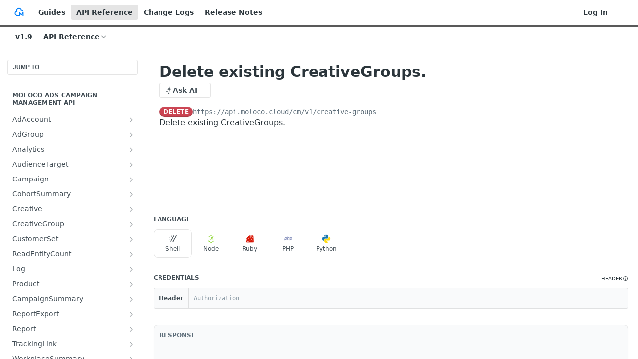

--- FILE ---
content_type: application/javascript; charset=UTF-8
request_url: https://cdn.readme.io/public/hub/web/4768.a999acf41f9b5b84473e.js
body_size: 5898
content:
!function(){try{var e="undefined"!=typeof window?window:"undefined"!=typeof global?global:"undefined"!=typeof self?self:{},r=(new Error).stack;r&&(e._sentryDebugIds=e._sentryDebugIds||{},e._sentryDebugIds[r]="3c5e16a8-7030-4aa4-980c-7e697d818e73",e._sentryDebugIdIdentifier="sentry-dbid-3c5e16a8-7030-4aa4-980c-7e697d818e73")}catch(e){}}();var _global="undefined"!=typeof window?window:"undefined"!=typeof global?global:"undefined"!=typeof self?self:{};_global.SENTRY_RELEASE={id:"5.584.0"},(self.__LOADABLE_LOADED_CHUNKS__=self.__LOADABLE_LOADED_CHUNKS__||[]).push([[4768],{37029:(e,r,t)=>{t.d(r,{A:()=>s});var n=t(74652),a=t(49555),o=(t(23922),t(97132),t(81198),t(14041)),c=t(36511),i=t(62121);function s(){var e=(0,i.f8)((function(e){var r;return[null===(r=e.enterprise)||void 0===r?void 0:r.isChild,e.isI18nEnabled]})),r=(0,a.A)(e,2),t=r[0],s=r[1],l=(0,i.Iw)((function(e){return e.data.subdomain})),u=(0,o.useContext)(c.xt);return(0,o.useCallback)((function(e){var r=e.includeBaseUrl,a=e.pathnameSegments,o=e.hash,c=e.language,i=t&&l,d=u.length&&"en"!==u&&"lang-".concat(u);s&&c&&(d="en"!==c&&c);var f=[].concat(r?[i,d]:[],(0,n.A)(a)).filter(Boolean).map((function(e){return e.replace(/^\//,"").replace(/\/$/,"")})).join("/"),g=o?"#".concat(o.replace(/^#/,"")):"";return"/".concat(f).concat(g)}),[t,s,u,l])}},50399:(e,r,t)=>{t.d(r,{e:()=>d,f:()=>u});t(83902),t(16349),t(23922),t(96837),t(57627);var n=t(67136),a=t(55384),o=t(25686),c=t(36748),i=t(28268),s=t(73599);function l(e,r){var t=Object.keys(e);if(Object.getOwnPropertySymbols){var n=Object.getOwnPropertySymbols(e);r&&(n=n.filter((function(r){return Object.getOwnPropertyDescriptor(e,r).enumerable}))),t.push.apply(t,n)}return t}function u(e,r){var t="string"==typeof e?new Date(e):e,n=new Date,l=new Intl.RelativeTimeFormat(r,{numeric:"auto"}),u=(0,a.A)(t,n);if(Math.abs(u)<1)return"just-now";if(Math.abs(u)<60)return l.format(u,"minute");var d=(0,o.A)(t,n);if(Math.abs(d)<24)return l.format(d,"hour");var f=(0,c.A)(t,n);if(Math.abs(f)<30)return l.format(f,"day");var g=(0,i.A)(t,n);return Math.abs(g)<12?l.format(g,"month"):l.format((0,s.A)(t,n),"year")}function d(e,r,t){var a="string"==typeof e?new Date(e):e;return Intl.DateTimeFormat(r,function(e){for(var r=1;r<arguments.length;r++){var t=null!=arguments[r]?arguments[r]:{};r%2?l(Object(t),!0).forEach((function(r){(0,n.A)(e,r,t[r])})):Object.getOwnPropertyDescriptors?Object.defineProperties(e,Object.getOwnPropertyDescriptors(t)):l(Object(t)).forEach((function(r){Object.defineProperty(e,r,Object.getOwnPropertyDescriptor(t,r))}))}return e}({dateStyle:"long"},t)).format(a)}},78735:(e,r,t)=>{t.d(r,{ok:()=>h,Ay:()=>v,N9:()=>m});var n=t(31085),a=t(14041),o=t(43144),c=t(31683),i=t(51368),s=t(3230),l=t(47168),u=t(55032),d=t(412),f=t(49555),g=(0,a.createContext)(null);g.displayName="BlockingModalContext";var h=function(e){var r=e.children,t=(0,a.useState)(""),o=(0,f.A)(t,2),c=o[0],i=o[1];return(0,n.jsxs)(g.Provider,{value:(0,a.useMemo)((function(){return{blockingModalValue:c,setBlockingModalValue:i}}),[c]),children:[r,(0,n.jsx)(v,{})]})},m=function(){var e=(0,a.useContext)(g);if(!e)throw new Error("BlockingModalProvider is missing");return e};const p={"BlockingModal-container":"BlockingModal-container2g4hWFapOq4C","BlockingModal-body":"BlockingModal-body1JfRdPq8DPr9"};function v(){var e=(0,c.A)(p,"BlockingModal"),r=(0,s.A)("BlockingModal")("modal"),t=(0,a.useRef)(null),f=m().blockingModalValue,g=(0,i.A)();return(0,a.useEffect)((function(){var e;null===(e=t.current)||void 0===e||e.toggle(!!f)}),[f]),(0,n.jsxs)(n.Fragment,{children:[(0,n.jsx)(l.Ay,{ref:t,className:e("-container"),noDismiss:!0,size:"sm",target:"#".concat(r),verticalCenter:!0,children:(0,n.jsxs)(l.cw,{className:e("-body"),children:[(0,n.jsx)(u.A,{size:"md"}),(0,n.jsx)(d.A,{children:f})]})}),g?(0,o.createPortal)((0,n.jsx)("div",{className:e("&","ModalWrapper"),"data-color-mode":"dark","data-testid":e(),id:r}),document.body):null]})}},98810:(e,r,t)=>{t.d(r,{N:()=>k,Ay:()=>S,EN:()=>N});var n=t(74652),a=t(32816),o=t(49555),c=t(92207),i=t.n(c),s=(t(28200),t(97132),t(18119),t(31085)),l=t(14041),u=t(43144),d=t(31683),f=t(51368),g=t(11104),h=t(3230),m=t(62121),p=t(31733),v=t(16540),b=t(10790),y=t(47168),j=t(21722),A=t(15281),M=t(412),x=t(22894),O=t(88022),w=t(2711),P=(0,l.createContext)(null);P.displayName="MergeBranchModalContext";var k=function(e){var r=e.children,t=(0,l.useState)(null),n=(0,o.A)(t,2),a=n[0],c=n[1],i=(0,l.useState)(null),u=(0,o.A)(i,2),d=u[0],f=u[1],g=(0,l.useCallback)((function(e,r){c(e),f(r||null)}),[]);return(0,s.jsxs)(P.Provider,{value:(0,l.useMemo)((function(){return{branchToMerge:a,mergeStatus:d,setBranchToMerge:g}}),[d,a,g]),children:[r,(0,s.jsx)(S,{})]})},N=function(){var e=(0,l.useContext)(P);if(!e)throw new Error("MergeBranchModalProvider is missing");return e};const B={"MergeBranchModal-title":"MergeBranchModal-title3kvJwcQwjkuu","MergeBranchModal-body":"MergeBranchModal-body1mM-o5mSFSgU","MergeBranchModal-source-target":"MergeBranchModal-source-target2QGT1M2UOuHQ","MergeBranchModal-source-target-field":"MergeBranchModal-source-target-fieldZEdQBVY8rOmd","MergeBranchModal-source-target-icon":"MergeBranchModal-source-target-icon2aahMWZR-i4n","MergeBranchModal-diff-link":"MergeBranchModal-diff-link3PMnDtD-HiZ5","MergeBranchModal-diff-link-icon":"MergeBranchModal-diff-link-icon1ATRd77X0pG4","MergeBranchModal-cleanup-toggle":"MergeBranchModal-cleanup-toggle3uL7Weq466_S","MergeBranchModal-cleanup-toggle-label":"MergeBranchModal-cleanup-toggle-label3moHYxtIzEly","MergeBranchModal-cleanup-warning":"MergeBranchModal-cleanup-warning2c25aGUA5nZH","MergeBranchModal-error":"MergeBranchModal-error3KAXTX_SJ_ol","MergeBranchModal-primary-cta":"MergeBranchModal-primary-ctaQVRgLuaCZ7aa"};function D(e){var r=e.mergedBranch,t=(0,m.f8)((function(e){return e.currentBranch})),n=(0,w.A)();return(0,s.jsx)(O.A,{description:(0,s.jsxs)(s.Fragment,{children:["Merged branch into ",(0,s.jsxs)(M.A,{maxWidth:100,children:["v",r.upstream]}),".",r.upstream!==t.name&&(0,s.jsxs)(s.Fragment,{children:[" ",(0,s.jsx)("a",{href:n(r.upstream),rel:"noreferrer",children:"View now"})]})]}),kind:"success",title:"Branch Merged"})}var E="merge-branch-cleanup";function S(){var e,r,t=(0,d.A)(B,"MergeBranchModal"),c=(0,h.A)("MergeBranchModal")("modal"),O=(0,l.useRef)(null),P=(0,f.A)(),k=(0,m.f8)((function(e){return[e.currentBranch.name,e.branches.mergeBranch]})),S=(0,o.A)(k,2),_=S[0],C=S[1],I=(0,w.A)(),T=N(),W=T.branchToMerge,R=T.mergeStatus,L=T.setBranchToMerge,F=(0,x.N9)().setBlockingModalValue,H=(0,l.useState)(!1),z=(0,o.A)(H,2),U=z[0],q=z[1],V=(0,l.useState)(null),Y=(0,o.A)(V,2),G=Y[0],Q=Y[1],Z=(0,g.A)({json:!0}),J=(0,l.useState)(Z.getItem(E)||!1),K=(0,o.A)(J,2),X=K[0],$=K[1];(0,l.useEffect)((function(){Z.setItem(E,X)}),[X,Z]);var ee=(0,l.useMemo)((function(){return"v".concat(null==W?void 0:W.name)}),[null==W?void 0:W.name]),re=(0,l.useMemo)((function(){return"v".concat(null==W?void 0:W.base.name)}),[null==W?void 0:W.base.name]),te=(0,l.useMemo)((function(){return"conflict"===(null==R?void 0:R.status)}),[null==R?void 0:R.status]),ne=(0,l.useMemo)((function(){return(null==W?void 0:W.href.external.diff)||""}),[null==W?void 0:W.href.external.diff]);(0,l.useEffect)((function(){var e;null===(e=O.current)||void 0===e||e.toggle(!!W),W||(q(!1),Q(null))}),[W]);var ae=(0,l.useCallback)((0,a.A)(i().mark((function e(){var r;return i().wrap((function(e){for(;;)switch(e.prev=e.next){case 0:if(W){e.next=2;break}return e.abrupt("return");case 2:return e.prev=2,q(!0),e.next=6,C(W.name,{cleanupBranch:X});case 6:r=e.sent,L(null),(0,j.me)((0,s.jsx)(D,{mergedBranch:r.data})),_===W.name&&(F("Redirecting…"),window.location.assign(I(W.base.name))),e.next=15;break;case 12:e.prev=12,e.t0=e.catch(2),Q(e.t0);case 15:return e.prev=15,q(!1),e.finish(15);case 18:case"end":return e.stop()}}),e,null,[[2,12,15,18]])}))),[W,I,X,_,C,F,L]),oe=(0,l.useMemo)((function(){var e,r,t=[];return null!=G&&null!==(e=G.info)&&void 0!==e&&e.detail&&t.push({key:"detail-error",message:G.info.detail}),Array.isArray(null==G||null===(r=G.info)||void 0===r?void 0:r.errors)&&t.push.apply(t,(0,n.A)(G.info.errors)),t}),[null==G||null===(e=G.info)||void 0===e?void 0:e.detail,null==G||null===(r=G.info)||void 0===r?void 0:r.errors]);return(0,s.jsxs)(s.Fragment,{children:[(0,s.jsxs)(y.Ay,{ref:O,className:t("-container"),noDismiss:!0,size:"sm",target:"#".concat(c),verticalCenter:!0,children:[(0,s.jsxs)(y.cw,{className:t("-body"),children:[(0,s.jsx)("h1",{className:t("-title"),children:te?(0,s.jsx)(s.Fragment,{children:"Merging With Conflicts"}):(0,s.jsx)(s.Fragment,{children:"Merging Branch"})}),(0,s.jsx)("p",{className:t("-description"),children:te?(0,s.jsx)(s.Fragment,{children:"Conflicts will overwrite changes in the parent version. All other changes will be merged together with the parent version. You cannot undo this action."}):(0,s.jsx)(s.Fragment,{children:"Changes will be merged into the parent version. You cannot undo this action."})}),(0,s.jsxs)(v.A,{align:"center",className:t("-source-target"),gap:"xs",justify:"center",children:[(0,s.jsx)(M.A,{className:t("-source-target-field"),children:ee}),(0,s.jsx)(b.A,{"aria-label":"Merge to",className:t("-source-target-icon"),color:"color-text-minimum",name:"arrow-right"}),(0,s.jsx)(M.A,{className:t("-source-target-field"),children:re})]}),!!ne&&(0,s.jsxs)("a",{className:t("-diff-link"),href:ne,rel:"noreferrer",target:"_blank",children:["Diff in GitHub",(0,s.jsx)(b.A,{"aria-hidden":"true",className:t("-diff-link-icon"),name:"arrow-up-right"})]}),(0,s.jsx)(A.A,{checked:X,className:t("-cleanup-toggle"),onChange:function(){$((function(e){return!e}))},type:"checkbox",children:(0,s.jsx)(v.A,{align:"center",className:t("-cleanup-toggle-label"),gap:"xs",layout:"col",children:"Permanently delete branch after merging"})}),!!G&&(0,s.jsxs)("div",{className:t("-error"),children:[!!G&&(0,s.jsxs)("span",{children:["Error occurred when merging. ",409!==G.status&&"Try again?"]}),null==oe?void 0:oe.map((function(e){return(0,s.jsx)("span",{children:e.message.endsWith(".")?e.message:"".concat(e.message,".")},e.key)}))]})]}),(0,s.jsxs)(y.jl,{align:"center",gap:"sm",justify:"center",children:[(0,s.jsx)(p.A,{ghost:!0,kind:"minimum",onClick:function(){return L(null)},children:"Cancel"}),te?(0,s.jsx)(p.A,{kind:"destructive",loading:!!U&&"Merging",onClick:ae,children:"Overwrite & Merge"}):(0,s.jsx)(p.A,{"aria-label":X?"Merge and Delete":"Merge",className:t("-primary-cta"),kind:X?"destructive":void 0,loading:!!U&&"Merging",onClick:ae,children:X?"Merge and Delete":"Merge"})]})]}),P?(0,u.createPortal)((0,s.jsx)("div",{className:t("&","ModalWrapper"),"data-color-mode":"dark","data-testid":t(),id:c}),document.body):null]})}},22894:(e,r,t)=>{t.d(r,{EN:()=>n.EN,N:()=>n.N,N9:()=>a.N9,ok:()=>a.ok});var n=t(98810),a=t(78735)},88022:(e,r,t)=>{t.d(r,{A:()=>u});t(83902),t(16349),t(23922),t(96837),t(57627);var n=t(67136),a=t(58160),o=(t(97132),t(18119),t(31085)),c=t(16540),i=t(21722),s=["apiError","description"];function l(e,r){var t=Object.keys(e);if(Object.getOwnPropertySymbols){var n=Object.getOwnPropertySymbols(e);r&&(n=n.filter((function(r){return Object.getOwnPropertyDescriptor(e,r).enumerable}))),t.push.apply(t,n)}return t}function u(e){var r,t,u=e.apiError,d=e.description,f=(0,a.A)(e,s);return(0,o.jsx)(i.Ay,function(e){for(var r=1;r<arguments.length;r++){var t=null!=arguments[r]?arguments[r]:{};r%2?l(Object(t),!0).forEach((function(r){(0,n.A)(e,r,t[r])})):Object.getOwnPropertyDescriptors?Object.defineProperties(e,Object.getOwnPropertyDescriptors(t)):l(Object(t)).forEach((function(r){Object.defineProperty(e,r,Object.getOwnPropertyDescriptor(t,r))}))}return e}({description:(0,o.jsxs)(c.A,{gap:3,layout:"col",children:[null==u||null===(r=u.info)||void 0===r||null===(t=r.errors)||void 0===t?void 0:t.map((function(e){return(0,o.jsx)("span",{children:e.message.endsWith(".")?e.message:"".concat(e.message,".")},e.key)})),(0,o.jsx)("span",{children:d})]}),theme:"dark"},f))}},2711:(e,r,t)=>{t.d(r,{A:()=>u});t(28200),t(7835),t(22866);var n=t(42752),a=t(14041),o=t(86090),c=t(37029),i=t(62121),s=t(80436),l=t(48544);function u(){var e,r=(0,i.Iw)((function(e){return e.data.default_version.name})),t=(0,s.B)().browserRouterLocation,u=t.pathname,d=t.hash,f=(0,o.B6)(u,Object.values(l.W)),g=null!==(e=null==f?void 0:f.params)&&void 0!==e?e:{},h=g.action,m=g.section,p=(0,c.A)();return(0,a.useCallback)((function(e){var t=r!==e&&"v".concat(encodeURIComponent(e)),a=[t,h,m];"review"===h&&(0,n.Cq)(e.startsWith("v")?e:"v".concat(e))&&(a=[t,"update",m||"docs"]);var o=(0,n.eh)(e).lang;return p({includeBaseUrl:!0,hash:d,pathnameSegments:a,language:o})}),[r,p,d,h,m])}},75373:(e,r,t)=>{t.d(r,{A:()=>g});t(83902),t(16349),t(23922),t(96837),t(57627);var n=t(67136),a=t(58160),o=t(31085),c=t(14041),i=t(62121),s=t(55809),l=["className","fixedWidth","isActive","prefix","size","style","suffix","type"];function u(e,r){var t=Object.keys(e);if(Object.getOwnPropertySymbols){var n=Object.getOwnPropertySymbols(e);r&&(n=n.filter((function(r){return Object.getOwnPropertyDescriptor(e,r).enumerable}))),t.push.apply(t,n)}return t}function d(e){for(var r=1;r<arguments.length;r++){var t=null!=arguments[r]?arguments[r]:{};r%2?u(Object(t),!0).forEach((function(r){(0,n.A)(e,r,t[r])})):Object.getOwnPropertyDescriptors?Object.defineProperties(e,Object.getOwnPropertyDescriptors(t)):u(Object(t)).forEach((function(r){Object.defineProperty(e,r,Object.getOwnPropertyDescriptor(t,r))}))}return e}function f(e,r){var t=e.toLowerCase();switch(t){case"options":return"optns";case"connect":return"cnnct";case"delete":return"lg"===r?"delete":"del";case"requestbody":return"rqbdy";case"responses":return"rspns";case"description":return"descr";case"webhook":return"wbhk";default:return t}}const g=c.memo((function(e){var r=e.className,t=e.fixedWidth,c=e.isActive,u=void 0!==c&&c,g=e.prefix,h=e.size,m=void 0===h?"md":h,p=e.style,v=void 0===p?"classic":p,b=e.suffix,y=e.type,j=(0,a.A)(e,l),A=(0,i.Iw)((function(e){return e.data.reference.method_badge_style})),M="modern"===v||"modern"===A;return(0,o.jsxs)("span",d(d({},j),{},{className:(0,s.Ay)("rm-APIMethod","APIMethod",M&&"APIMethod_modern",t&&"APIMethod_fixedWidth",t&&"APIMethod_fixedWidth_".concat(m),"APIMethod_".concat(f(y,"md")),"APIMethod_".concat(m),r),"data-testid":"http-method",style:(0,n.A)((0,n.A)((0,n.A)({},"--APIMethod-bg","var(--APIMethod-".concat(f(y,"md"),u||!M?"-bg-active)":"-bg)")),"--APIMethod-fg",u||!M?"var(--APIMethod-default-fg-active)":"var(--APIMethod-".concat(f(y,"md"),"-fg)")),"--APIMethod-bg-active","var(--APIMethod-".concat(f(y,"md"),"-bg-active)")),children:[g,f(y,m),b]}))}))},83382:(e,r,t)=>{t.d(r,{A:()=>f});t(83902),t(16349),t(23922),t(96837),t(57627);var n=t(67136),a=t(58160),o=t(31085),c=t(14041),i=t(31683),s=["allCaps","children","circular","className","ghost","kind"];function l(e,r){var t=Object.keys(e);if(Object.getOwnPropertySymbols){var n=Object.getOwnPropertySymbols(e);r&&(n=n.filter((function(r){return Object.getOwnPropertyDescriptor(e,r).enumerable}))),t.push.apply(t,n)}return t}function u(e){for(var r=1;r<arguments.length;r++){var t=null!=arguments[r]?arguments[r]:{};r%2?l(Object(t),!0).forEach((function(r){(0,n.A)(e,r,t[r])})):Object.getOwnPropertyDescriptors?Object.defineProperties(e,Object.getOwnPropertyDescriptors(t)):l(Object(t)).forEach((function(r){Object.defineProperty(e,r,Object.getOwnPropertyDescriptor(t,r))}))}return e}var d=(0,c.memo)((0,c.forwardRef)((function(e,r){var t=e.allCaps,n=void 0!==t&&t,c=e.children,l=e.circular,d=void 0===l||l,f=e.className,g=e.ghost,h=void 0!==g&&g,m=e.kind,p=void 0===m?"light":m,v=(0,a.A)(e,s),b=(0,i.A)(void 0,"Badge");return(0,o.jsx)("span",u(u({ref:r,className:b(f,"&","_".concat(p),n&&"_all-caps",d&&"_circular",h&&"_ghost")},v),{},{children:c}))})));d.displayName="Badge";const f=d},35675:(e,r,t)=>{t.d(r,{q:()=>g,A:()=>h});var n=t(31085),a=t(48240),o=t(4085),c=t(51758),i=t(13766),s=t(14041),l=t(16975),u=t(87806),d=t(50399),f=t(10790);const g=s.memo((function(e){var r=e.attribution,t=e.exactDate,a=void 0!==t&&t,o=e.icon,c=e.labelPrefix,i=e.locale,g=void 0===i?"en":i,h=e.time,m=e.tag,p=void 0===m?"div":m,v=e.tooltip,b=void 0!==v&&v,y=e.className,j=e.style,A=(0,u.Bd)().t,M=(0,s.useMemo)((function(){var e=function(e,r){var t;switch(r){case"posted":t=e?"postedPrefixAttributed":"postedPrefix";break;case"updated":t=e?"updatedPrefixAttributed":"updatedPrefix";break;default:t=e?"noPrefixAttributed":"noPrefix"}return{justNow:t,relative:t}}(!!r,c);if(a){var t=(0,d.e)(h,g);return A("time.absolute.".concat(e.relative),{time:t,attribution:r})}var n=(0,d.f)(h,g);return"just-now"===n?A("time.justNow.".concat(e.justNow),{attribution:r}):A("time.relative.".concat(e.relative),{time:n,attribution:r})}),[r,a,c,g,A,h]);if(!h)return null;var x=(0,n.jsxs)(p,{className:"DateLine ".concat(y||""),"data-testid":"localized-date-line",style:j,suppressHydrationWarning:!0,children:[!!o&&(0,n.jsx)(f.A,{"aria-hidden":"true",className:"DateLine-icon",name:o}),M]});return b?(0,n.jsx)(l.Ay,{content:(0,d.e)(h,g,{dateStyle:"medium",timeStyle:"short"}),children:x}):x}));const h=s.memo((function(e){var r=e.absoluteDates,t=void 0!==r&&r,s=e.fnsFormat,u=e.icon,d=e.time,f=e.prefix,g=e.suffix,h=e.tag,m=void 0===h?"div":h,p=e.tooltip,v=void 0!==p&&p,b=e.className,y=e.style;if(!d)return null;var j,A=new Date(d),M=new Date;t&&(A=new Date(A.toDateString()),M=new Date(M.toDateString()),(0,a.A)(A)?j="Today":(0,o.A)(A)&&(j="1 day ago")),j||(j=(0,c.A)(A,M,{addSuffix:!0})),s&&(j=(0,i.A)(A,s));var x=(0,n.jsxs)(m,{className:"DateLine ".concat(b||""),style:y,suppressHydrationWarning:!0,children:[!!u&&(0,n.jsx)("i",{className:u}),f," ",j," ",g]});return v?(0,n.jsx)(l.Ay,{content:(0,i.A)(A,t?"PPPP":"PPpp"),children:x}):x}))},20324:(e,r,t)=>{t.d(r,{A:()=>f});t(83902),t(16349),t(23922),t(96837),t(57627);var n=t(67136),a=t(58160),o=t(31085),c=t(14041),i=t(33664),s=["activeClassName","children","className","style","to"];function l(e,r){var t=Object.keys(e);if(Object.getOwnPropertySymbols){var n=Object.getOwnPropertySymbols(e);r&&(n=n.filter((function(r){return Object.getOwnPropertyDescriptor(e,r).enumerable}))),t.push.apply(t,n)}return t}function u(e){for(var r=1;r<arguments.length;r++){var t=null!=arguments[r]?arguments[r]:{};r%2?l(Object(t),!0).forEach((function(r){(0,n.A)(e,r,t[r])})):Object.getOwnPropertyDescriptors?Object.defineProperties(e,Object.getOwnPropertyDescriptors(t)):l(Object(t)).forEach((function(r){Object.defineProperty(e,r,Object.getOwnPropertyDescriptor(t,r))}))}return e}function d(e,r){var t=e.activeClassName,n=e.children,c=e.className,l=e.style,d=e.to,f=(0,a.A)(e,s);if(d)return(0,o.jsx)(i.k2,u(u({ref:r,activeClassName:t,className:c,style:l,to:d},f),{},{children:n}));if("function"==typeof c||"function"==typeof l)throw new TypeError('SmartLink: Did you forget a "to" field? If not, check "className" or "style" types and make sure they\'re correct.');return(0,o.jsx)("a",u(u({ref:r,className:c,style:l},f),{},{children:n}))}const f=c.memo((0,c.forwardRef)(d))},55211:(e,r,t)=>{t.d(r,{A:()=>f});t(83902),t(16349),t(23922),t(96837),t(57627);var n=t(67136),a=t(49555),o=t(58160),c=t(31085),i=t(14041),s=t(55809),l=["autoGrow","className","kind","onChange","resize","size"];function u(e,r){var t=Object.keys(e);if(Object.getOwnPropertySymbols){var n=Object.getOwnPropertySymbols(e);r&&(n=n.filter((function(r){return Object.getOwnPropertyDescriptor(e,r).enumerable}))),t.push.apply(t,n)}return t}function d(e){for(var r=1;r<arguments.length;r++){var t=null!=arguments[r]?arguments[r]:{};r%2?u(Object(t),!0).forEach((function(r){(0,n.A)(e,r,t[r])})):Object.getOwnPropertyDescriptors?Object.defineProperties(e,Object.getOwnPropertyDescriptors(t)):u(Object(t)).forEach((function(r){Object.defineProperty(e,r,Object.getOwnPropertyDescriptor(t,r))}))}return e}const f=(0,i.memo)((0,i.forwardRef)((function(e,r){var t=e.autoGrow,n=e.className,u=e.kind,f=void 0===u?"default":u,g=e.onChange,h=e.resize,m=void 0===h?"vertical":h,p=e.size,v=void 0===p?"md":p,b=(0,o.A)(e,l),y=(0,i.useState)(b.value),j=(0,a.A)(y,2),A=j[0],M=j[1],x=(0,i.useState)(null),O=(0,a.A)(x,2),w=O[0],P=O[1];(0,i.useImperativeHandle)(r,(function(){return w||void 0})),(0,i.useEffect)((function(){M(b.value)}),[b.value]);var k=(0,i.useCallback)((function(e){M(e.target.value),null==g||g(e),t&&w&&(w.style.height="auto",w.style.height="".concat(w.scrollHeight,"px"))}),[g,t,w]);return(0,i.useEffect)((function(){t&&"on-focus"!==t&&w&&(w.style.height="".concat(w.scrollHeight,"px"),w.style.overflowY="hidden")}),[t,w]),(0,c.jsx)("textarea",d(d(d({},b),{},{ref:P,className:(0,s.Ay)("Textarea","Textarea_".concat(v),"Textarea_".concat(m),"default"!==f&&"Textarea_".concat(f),n)},"on-focus"===t&&{onFocus:function(){w&&(w.style.height="".concat(w.scrollHeight,"px"))}}),{},{onChange:k,value:A||""}))})))},412:(e,r,t)=>{t.d(r,{A:()=>d});var n=t(31085),a=t(14041),o=t(31683),c=t(63239),i=t(16975);const s={Truncate:"Truncate1OzxBYrNNfH3"};var l=[500,null],u=[0,5];function d(e){var r=e.children,t=e.className,d=e.maxWidth,f=void 0===d?"100%":d,g=e.Tag,h=void 0===g?"span":g,m=(0,a.useRef)(null),p=(0,o.A)(s,"Truncate"),v=(0,a.useMemo)((function(){return{"--Truncate-max-width":(0,c.A)(f)}}),[f]);return(0,n.jsx)(i.Ay,{arrow:!1,asTitle:!0,content:r,delay:l,offset:u,onShow:function(){var e,r;return!!(m.current&&(null===(e=m.current)||void 0===e?void 0:e.offsetWidth)<(null===(r=m.current)||void 0===r?void 0:r.scrollWidth))&&void 0},placement:"bottom",children:(0,n.jsx)(h,{ref:m,className:p("&",t),style:v,children:r})})}},95038:(e,r,t)=>{t.d(r,{A:()=>l});var n=t(32816),a=t(92207),o=t.n(a),c=(t(93849),t(46600),t(54209)),i=t.n(c),s=t(14041);const l=function(e){var r=e.isReady,t=e.action,a=e.callback,c=e.options,l=void 0===c?{factor:2,retries:6,minTimeout:50,randomize:!0}:c,u=(0,s.useRef)(0);(0,s.useEffect)((function(){u.current=0;var e=!1;function c(){e=!0}if(!(t instanceof Promise||"function"==typeof t&&"function"==typeof a)||!r)return c;function s(){return(s=(0,n.A)(o().mark((function r(n){var c,i;return o().wrap((function(r){for(;;)switch(r.prev=r.next){case 0:return e&&n(),r.next=3,t();case 3:if(c=r.sent,i=a(c,u.current),e||!(u.current<l.retries)){r.next=9;break}if(u.current+=1,i){r.next=9;break}throw new Error("Retrying…");case 9:case"end":return r.stop()}}),r)})))).apply(this,arguments)}return i()((function(e){return s.apply(this,arguments)}),l).catch((function(e){return e})),c}),[t,a,r,l])}}}]);
//# sourceMappingURL=4768.a999acf41f9b5b84473e.js.map

--- FILE ---
content_type: application/javascript; charset=UTF-8
request_url: https://cdn.readme.io/public/hub/web/9711.f939ebf4c2a2bed07a89.js
body_size: 7595
content:
!function(){try{var e="undefined"!=typeof window?window:"undefined"!=typeof global?global:"undefined"!=typeof self?self:{},r=(new Error).stack;r&&(e._sentryDebugIds=e._sentryDebugIds||{},e._sentryDebugIds[r]="33733ddb-ed3f-4a92-845a-46005a39ae46",e._sentryDebugIdIdentifier="sentry-dbid-33733ddb-ed3f-4a92-845a-46005a39ae46")}catch(e){}}();var _global="undefined"!=typeof window?window:"undefined"!=typeof global?global:"undefined"!=typeof self?self:{};_global.SENTRY_RELEASE={id:"5.577.0"},(self.__LOADABLE_LOADED_CHUNKS__=self.__LOADABLE_LOADED_CHUNKS__||[]).push([[9711],{24815:(e,r,t)=>{t.d(r,{A:()=>l});var n=t(31085),a=t(31683),i=t(10790),o=t(4061);const c={ErrorBadge:"ErrorBadge-Y8jC6COOQiI"};const l=function(e){var r=e.className,t=e.tooltip,l=(0,a.A)(c,"ErrorBadge");return t?(0,n.jsx)(o.A,{content:t,children:(0,n.jsx)(i.A,{className:l("&",r),name:"alert-triangle"})}):(0,n.jsx)(i.A,{className:l("&",r),name:"alert-triangle"})}},4061:(e,r,t)=>{t.d(r,{A:()=>s});t(83902),t(16349),t(23922),t(96837),t(57627);var n=t(67136),a=t(31085),i=t(14041),o=t(16975);function c(e,r){var t=Object.keys(e);if(Object.getOwnPropertySymbols){var n=Object.getOwnPropertySymbols(e);r&&(n=n.filter((function(r){return Object.getOwnPropertyDescriptor(e,r).enumerable}))),t.push.apply(t,n)}return t}function l(e){for(var r=1;r<arguments.length;r++){var t=null!=arguments[r]?arguments[r]:{};r%2?c(Object(t),!0).forEach((function(r){(0,n.A)(e,r,t[r])})):Object.getOwnPropertyDescriptors?Object.defineProperties(e,Object.getOwnPropertyDescriptors(t)):c(Object(t)).forEach((function(r){Object.defineProperty(e,r,Object.getOwnPropertyDescriptor(t,r))}))}return e}const s=i.memo((function(e){return(0,a.jsx)(o.Ay,l(l({},e),{},{arrow:!1,delay:[800,200],offset:[0,5]}))}))},20045:(e,r,t)=>{t.d(r,{A:()=>V});var n=t(67136),a=t(74652),i=t(49555),o=(t(97132),t(23922),t(83902),t(16349),t(96837),t(57627),t(31085)),c=t(14041),l=t(87806),s=t(36511),d=t(31683),u=t(11104),p=t(63784),b=t(58597),f=t(62121),h=t(76843),g=t(55809),v=t(31733),m=t(10790),y=t(16540);const S={"Nav-toggle-collapse":"Nav-toggle-collapse39KxgTH727KL","Nav-toggle-expand":"Nav-toggle-expand1Ln0pHJ2MmfD",Nav:"Nav3C5f8FcjkaHj","Nav-collapsed":"Nav-collapsedo5PLZwfmTads",Sidebar:"Sidebar1t2G1ZJq-vU1",Sidebar_sidebarLayout:"Sidebar_sidebarLayout3cbH54ehKB-S","Sidebar-collapsed":"Sidebar-collapsed1U6T0AZJiyLg","Sidebar-heading":"Sidebar-headingTRQyOa2pk0gh","Sidebar-link":"Sidebar-link2Dsha-r-GKh2","Sidebar-group":"Sidebar-group1IFaLISAwBmM","Sidebar-group-list":"Sidebar-group-listqXe7HCGiDoVO","Sidebar-heading_sidebarLayout":"Sidebar-heading_sidebarLayoutGaWtl6N8vcfv","Sidebar-listWrapper":"Sidebar-listWrapper6Q9_yUrG906C","Sidebar-list":"Sidebar-list3cZWQLaBf9k8","Sidebar-list_sidebarLayout":"Sidebar-list_sidebarLayout3RaX72iQNOEI","Sidebar-item":"Sidebar-item23D-2Kd61_k3","Sidebar-item_active":"Sidebar-item_active1-FKX_HHmVCW","Sidebar-link-expandIcon":"Sidebar-link-expandIcon2yVH6SarI6NW","Sidebar-group-toggle":"Sidebar-group-toggleUSiExTB-GVvb","Sidebar-group-toggle_expanded":"Sidebar-group-toggle_expandedMyh70Begiuhz","Sidebar-link-icon":"Sidebar-link-iconnjiqEiZlPn0W","Sidebar-link_deprecated":"Sidebar-link_deprecated2xLRLrwYS-C8","Sidebar-link_deprecated-icon":"Sidebar-link_deprecated-icon1TLWr7KfHfCp","Sidebar-link_hidden":"Sidebar-link_hidden3X8L0pFyfyf3","Sidebar-link-text_label":"Sidebar-link-text_label1gCT_uPnx7Gu","Sidebar-link_error":"Sidebar-link_error110RArUhmlun","Sidebar-link-pageIcon":"Sidebar-link-pageIcon2sQE9C4g_faB","Sidebar-link-pageEmoji":"Sidebar-link-pageEmoji2MB1YyWFN9us","Sidebar-link-externalIcon":"Sidebar-link-externalIcon1RcnjKm-3Ft8","Sidebar-link-pageIconCustom":"Sidebar-link-pageIconCustom19QTSJY06eHz","Sidebar-link-buttonWrapper":"Sidebar-link-buttonWrapper3hnFHNku8_BJ","Sidebar-link-text":"Sidebar-link-textLuTE1ySm4Kqn","Sidebar-link-deprecated":"Sidebar-link-deprecated3sPW_eEHvANR","Sidebar-method":"Sidebar-methodfUM3m6FEWm6w","Sidebar-method-container":"Sidebar-method-container2yBYD-KB_IfC",Sidebar_flyout:"Sidebar_flyout2qTF85usvHxB"};const j=function(e){var r=e.children,t=e.sectionHeader,n=(0,c.useState)(!0),a=(0,i.A)(n,2),l=a[0],s=a[1],u=(0,d.A)(S,"Sidebar");return null===t?(0,o.jsx)(o.Fragment,{children:r}):(0,o.jsxs)("div",{className:u("-group","rm-Sidebar-group","reference-redesign","rm-Sidebar",S.Sidebar,S.Sidebar_sidebarLayout),children:[(0,o.jsxs)("button",{className:u("Sidebar-group-toggle",l&&"Sidebar-group-toggle_expanded","rm-Sidebar-group-toggle"),onClick:function(){return s(!l)},type:"button",children:[(0,o.jsxs)(y.A,{align:"center",gap:"sm",children:[null==t?void 0:t.badge,(0,o.jsx)("span",{children:null==t?void 0:t.label})]}),(0,o.jsx)(m.A,{"aria-hidden":"true",className:u("-link-icon"),name:l?"chevron-down":"chevron-right"})]}),!!l&&(0,o.jsx)("ul",{className:u("Sidebar-group-list","rm-Sidebar-group-list"),children:r})]})};var x=t(58160),w=(t(3260),t(99942)),k=t.n(w),O=t(42752),_=t(41822),A=t(86090),N=t(33664),E=t(75373),P=t(24815),C=t(16975),I=["to","isActive"],D=["activeItemRef","alwaysExpanded","className","linkClass","pages"];function R(e,r){var t=Object.keys(e);if(Object.getOwnPropertySymbols){var n=Object.getOwnPropertySymbols(e);r&&(n=n.filter((function(r){return Object.getOwnPropertyDescriptor(e,r).enumerable}))),t.push.apply(t,n)}return t}function H(e){for(var r=1;r<arguments.length;r++){var t=null!=arguments[r]?arguments[r]:{};r%2?R(Object(t),!0).forEach((function(r){(0,n.A)(e,r,t[r])})):Object.getOwnPropertyDescriptors?Object.defineProperties(e,Object.getOwnPropertyDescriptors(t)):R(Object(t)).forEach((function(r){Object.defineProperty(e,r,Object.getOwnPropertyDescriptor(t,r))}))}return e}var L=function(e){var r,t,n,a,s=e.activeItemRef,u=e.activeDoc,p=e.alwaysExpanded,b=void 0!==p&&p,h=e.customIconRender,g=e.page,v=e.children,y=e.pathRoot,j=e.linkClass,w=void 0===j?"":j,D=(0,l.Bd)().t,R=(0,d.A)(S,"Sidebar"),L="icon"in g?g.icon:"",M="isReference"in g&&g.isReference,B="pageType"in g?g.pageType:void 0,W=(0,f.Iw)((function(e){return"enabled"===e.data.reference.show_method_in_sidebar})),Z=g.deprecated,T=g.link_external,z=g.link_url,V=g.slug,K=g.type,U=(0,A.g)().slug,F=(0,c.useState)(b),q=(0,i.A)(F,2),Y=q[0],G=q[1],Q=(0,c.useState)(w),J=(0,i.A)(Q,2),X=J[0],$=J[1],ee=(0,O.HD)(g),re=(0,c.useMemo)((function(){return(0,O.SY)(g)}),[g]),te=ee?re[0].slug:V,ne=ee&&"link"===re[0].type,ae="link"===K,ie=ae&&T,oe=y||(M?"reference":"docs");a=ae?z:ne?re[0].link_url:k().join("/",oe,"RealtimePage"===B?"intro":"",te);var ce=V===(U||u);(0,c.useEffect)((function(){var e=function e(r,t){return!(!r||0===(null==r?void 0:r.length))&&r.some((function(r){return r.slug===t||e((0,O.SY)(r),t)}))}(re,U||u);$(!U&&ce?"".concat(w," active"):w),G(b||v&&(ce||e)||!1)}),[b,v,ce,w,re,V,u,U]);var le=ae||ne?function(e){var r=e.to,t=e.isActive,n=(0,x.A)(e,I);return(0,o.jsx)("a",H(H({},n),{},{"data-active":t?"":void 0,href:r,children:n.children}))}:N.k2,se=function(e){e.preventDefault(),b||G(!Y)},de=(0,c.useMemo)((function(){if("function"==typeof h){var e=h(g);if(e)return(0,o.jsx)("div",{className:R("link-icon","-link-pageIconCustom"),children:e})}return null}),[R,h,g]),ue=(0,c.useMemo)((function(){if(de)return de;if(!L)return null;var e=(0,_.A)().test(L)?"emoji":"icon";return(0,o.jsx)("span",{className:R("-link-icon","-link-pageIcon"),children:"icon"===e?(0,o.jsx)("i",{className:L}):L})}),[R,de,L]),pe=(0,c.useMemo)((function(){var e;return"api_config"!==g.type?g.title:null!==(e={"Getting Started":D("apiConfig.gettingStarted"),Authentication:D("apiConfig.authentication"),"My Requests":D("apiConfig.myRequests")}[g.title])&&void 0!==e?e:g.title}),[g.title,g.type,D]),be="api"in g?null===(r=g.api)||void 0===r?void 0:r.method:"api_method"in g?g.api_method:null,fe="renderable"in g&&(null===(t=g.renderable)||void 0===t?void 0:t.status)||!0,he="api_renderable"in g&&(null===(n=g.api_renderable)||void 0===n?void 0:n.status)||!0,ge=("endpoint"===g.type||"webhook"===g.type)&&!!be&&"RealtimePage"!==B;return(0,o.jsxs)("li",{className:R("Sidebar-item",Y&&"subnav-expanded"),children:[(0,o.jsxs)(le,H(H({},ce?{ref:s}:null),{},{className:R("-link",v&&"-link_parent",Z&&"-link_deprecated",g.hidden&&"-link_hidden",(!fe||!he)&&"-link_error",X,"text-wrap","rm-Sidebar-link"),isActive:function(e){return e&&!ee||!1},rel:ie?"noopener":void 0,target:ie?"_blank":"_self",to:a,children:[(0,o.jsxs)("span",{className:R("-link-text"),children:[ue,(0,o.jsx)("span",{className:R("-link-text_label"),children:pe}),!!Z&&(0,o.jsx)(C.Ay,{arrow:!1,content:"Deprecated ".concat("endpoint"===g.type?"Endpoint":"Doc"),interactive:!1,placement:"bottom",children:(0,o.jsx)("button",{"aria-label":"Deprecated ".concat("endpoint"===g.type?"Endpoint":"Doc"),className:R("-link-deprecated"),type:"button",children:(0,o.jsx)(m.A,{"aria-hidden":"true",color:"color-text-minimum",name:"alert-circle",size:"md",wrapperClassName:R("-link_deprecated-icon")})})}),!!ae&&(0,o.jsx)("i",{"aria-label":"Link",className:R("-link-icon","-link-externalIcon","icon-arrow-up-right"),role:"img"})]}),!!ge&&(0,o.jsxs)("span",{className:R("-method-container"),children:["webhook"===K&&(0,o.jsx)(m.A,{name:"webhook"}),!!W&&(0,o.jsx)(E.A,{className:R("-method"),fixedWidth:!0,type:be.toLowerCase()})]}),(!fe||!he)&&(0,o.jsx)(P.A,{}),v?(0,o.jsx)("button",{"aria-expanded":Y,"aria-label":"".concat(Y?"Hide":"Show"," subpages for ").concat(pe),className:R("-link-buttonWrapper"),onClick:se,onKeyDown:function(e){return[" ","Enter"].includes(e.key)&&se(e)},type:"button",children:(0,o.jsx)("i",{"aria-hidden":"true",className:R("-link-icon","-link-expandIcon","icon-chevron-rightward")})}):ge?(0,o.jsx)("div",{className:R("-link-buttonWrapper")}):null]})),v]})};const M=function e(r){var t=r.activeItemRef,n=r.alwaysExpanded,a=void 0!==n&&n,i=r.className,c=void 0===i?"":i,l=r.linkClass,s=void 0===l?"":l,u=r.pages,p=(0,x.A)(r,D),b=(0,d.A)(S,"Sidebar"),h=(0,f.f8)((function(e){return"admin"===e.user.role}));return(0,o.jsx)("ul",{className:b(c,"-list","rm-Sidebar-list"),children:u.map((function(r){return(0,O.me)(r,h)?(0,o.jsx)(L,H(H({activeItemRef:t,alwaysExpanded:a,page:r},p),{},{children:(0,o.jsx)(e,H({activeItemRef:t,alwaysExpanded:a,className:"subpages",pages:(0,O.SY)(r)},p))}),"page-".concat(r.slug)):(0,o.jsx)(L,H({activeItemRef:t,alwaysExpanded:a,linkClass:"childless ".concat("subpages"===c?"subpage":s),page:r},p),"page-".concat(r.slug))}))})};const B=function(){var e=(0,c.useRef)(null),r=(0,c.useRef)(null),t=(0,c.useRef)(null),n=(0,A.zy)(),a=n.hash,i=n.pathname;return(0,c.useEffect)((function(){var n;if(t.current&&e.current&&r.current){var a=t.current.closest(".rm-Sidebar-list");a.style.display="flex";var i=t.current.getBoundingClientRect(),o=i.top,c=i.height;a.style.display="";var l=e.current;if(!l)return;var s=l.getBoundingClientRect(),d=s.top,u=s.bottom;if(!(o>=d&&o+c<=u)&&r.current){var p=o-d,b=l.scrollTop+p-(u-d)/2+c/2,f=r.current.scrollHeight-l.clientHeight,h=Math.max(0,Math.min(b,f));n=setTimeout((function(){l.scrollTop=h}),0)}}return function(){n&&clearTimeout(n)}}),[a,i]),{scrollAreaRef:e,scrollContentRef:r,activeItemRef:t}};function W(e,r){var t=Object.keys(e);if(Object.getOwnPropertySymbols){var n=Object.getOwnPropertySymbols(e);r&&(n=n.filter((function(r){return Object.getOwnPropertyDescriptor(e,r).enumerable}))),t.push.apply(t,n)}return t}function Z(e){for(var r=1;r<arguments.length;r++){var t=null!=arguments[r]?arguments[r]:{};r%2?W(Object(t),!0).forEach((function(r){(0,n.A)(e,r,t[r])})):Object.getOwnPropertyDescriptors?Object.defineProperties(e,Object.getOwnPropertyDescriptors(t)):W(Object(t)).forEach((function(r){Object.defineProperty(e,r,Object.getOwnPropertyDescriptor(t,r))}))}return e}var T=function(){return(0,o.jsxs)("div",{className:"disabled-warning",children:[(0,o.jsxs)("div",{children:[(0,o.jsx)("i",{"aria-hidden":"true",className:"icon icon-alert-circle"})," Only admins can see this"]}),(0,o.jsx)(v.A,{fullWidth:!0,kind:"destructive",rel:"noreferrer",size:"sm",target:"_blank",to:"/dash?to=usability#modules",children:"Enable it for everyone"})]})},z=function(){var e=(0,c.useContext)(s.vz).project.subdomain,r=(0,l.Bd)().t;return(0,o.jsxs)("div",{className:"readme-logo",id:"readmeLogo",children:[r("poweredBy")," ",(0,o.jsx)("a",{"aria-label":"ReadMe",href:"https://readme.com?ref_src=hub&project=".concat(e),style:{color:"unset"},children:(0,o.jsx)("svg",{className:"readme-logo-icon",height:"50",viewBox:"0 0 293 50",width:"293",children:(0,o.jsx)("path",{d:"M114.851 9.35c-9.218 0-15.76 6.482-15.76 15.522 0 9.456 7.196 15.462 16.354 15.462 4.316 0 10.001-1.388 13.158-5.3a1 1 0 0 0-.062-1.345l-2.987-2.942a.978.978 0 0 0-1.37-.01c-2.438 2.415-5.548 3.352-8.382 3.352-4.401 0-8.089-2.438-8.564-7.374h22.231a.492.492 0 0 0 .49-.422c.077-.579.116-1.18.116-1.898 0-4.519-1.606-8.206-4.342-10.882-2.676-2.677-6.482-4.163-10.882-4.163Zm-7.554 12.429c.536-3.985 3.331-6.423 7.375-6.423 2.141 0 3.985.714 5.293 2.082 1.011 1.13 1.784 2.557 2.022 4.34h-14.69ZM286.422 13.513c-2.675-2.676-6.482-4.163-10.882-4.163-9.218 0-15.76 6.482-15.76 15.522 0 9.456 7.196 15.462 16.354 15.462 4.316 0 10.001-1.388 13.159-5.3a1.002 1.002 0 0 0-.062-1.345l-2.988-2.942a.978.978 0 0 0-1.37-.01c-2.437 2.415-5.548 3.352-8.382 3.352-4.401 0-8.088-2.438-8.563-7.374h22.23a.493.493 0 0 0 .491-.422c.076-.579.115-1.18.115-1.897 0-4.52-1.606-8.207-4.342-10.883Zm-18.436 8.266c.536-3.985 3.331-6.423 7.375-6.423 2.141 0 3.985.714 5.293 2.082 1.011 1.13 1.784 2.557 2.022 4.34h-14.69ZM167.264 33.54l.003-.039h-1.541V11.238c0-.682-.552-1.234-1.233-1.234h-4.561c-.682 0-1.234.553-1.234 1.234v2.146c-2.615-2.491-6.119-4.034-10.158-4.034-8.921 0-15.165 6.66-15.165 15.522 0 8.741 6.186 15.462 15.165 15.462 4.579 0 8.087-1.903 10.585-4.757v1.202a2.961 2.961 0 0 0 2.961 2.96h4.987c.681 0 1.234-.552 1.234-1.233v-3.77c0-.614-.456-1.1-1.043-1.196Zm-17.416-.164c-4.876 0-8.385-3.747-8.385-8.504 0-4.817 3.509-8.564 8.385-8.564 4.401 0 8.266 3.092 8.266 8.564 0 5.411-3.865 8.504-8.266 8.504ZM257.585 33.502h-2.222V22.077c0-7.613-4.817-12.727-12.192-12.727-4.459 0-7.909 1.843-10.228 4.58-2.021-2.915-5.293-4.58-9.515-4.58s-7.362 1.808-9.445 4.496v-2.667c0-.681-.552-1.234-1.233-1.234h-4.561c-.682 0-1.234.553-1.234 1.234v26.249a2.312 2.312 0 0 0 2.312 2.311h8.173c.681 0 1.233-.552 1.233-1.233v-3.77c0-.682-.552-1.234-1.233-1.234h-2.218v-10.77c0-3.866 2.497-6.305 6.124-6.305 3.569 0 5.65 2.438 5.65 6.304v14.697a2.312 2.312 0 0 0 2.312 2.311h7.307c.678 0 1.228-.55 1.228-1.228V34.73c0-.678-.55-1.228-1.228-1.228h-1.352v-10.77c0-3.866 2.557-6.304 6.125-6.304s5.709 2.438 5.709 6.304V33.5l.004 3.083v.843a2.311 2.311 0 0 0 2.311 2.312h8.173c.682 0 1.234-.552 1.234-1.234v-3.77c0-.681-.553-1.234-1.234-1.234ZM199.36.005h-6.647c-.681 0-1.233.553-1.233 1.234v3.77c0 .682.552 1.234 1.233 1.234h.353l-.001.007h.99v6.074c-2.438-1.844-5.471-2.974-8.921-2.974-8.919 0-15.164 6.66-15.164 15.522 0 8.741 6.185 15.462 15.164 15.462 4.328 0 7.688-1.712 10.153-4.307v2.478c0 .682.552 1.234 1.233 1.234h4.561c.682 0 1.234-.552 1.234-1.234V34.36l.006-.001V2.966a2.961 2.961 0 0 0-2.961-2.96Zm-12.917 33.371c-4.877 0-8.385-3.747-8.385-8.504 0-4.817 3.508-8.564 8.385-8.564 4.401 0 8.266 3.092 8.266 8.564 0 5.412-3.865 8.504-8.266 8.504ZM54.631 7.158H40.196c-5.072 0-9.307 3.551-10.375 8.3-1.068-4.749-5.304-8.3-10.375-8.3H5.01A5.01 5.01 0 0 0 0 12.168v25.4a5.01 5.01 0 0 0 5.01 5.01h9.579c9.99.031 13.266 2.377 14.844 7.172a.428.428 0 0 0 .388.255.424.424 0 0 0 .387-.255c1.578-4.795 4.854-7.14 14.844-7.171h9.58a5.01 5.01 0 0 0 5.01-5.01V12.167a5.01 5.01 0 0 0-5.01-5.01Zm-29.606 27.21c0 .294-.24.534-.534.534H8.175a.535.535 0 0 1-.535-.535v-2.03c0-.296.24-.535.535-.535H24.49c.295 0 .534.24.534.535v2.03Zm0-6.32c0 .294-.24.534-.534.534H8.175a.535.535 0 0 1-.535-.535v-2.03c0-.296.24-.535.535-.535H24.49c.295 0 .534.24.534.535v2.03Zm0-6.32c0 .294-.24.534-.534.534H8.175a.535.535 0 0 1-.535-.535v-2.03c0-.296.24-.535.535-.535H24.49c.295 0 .534.24.534.535v2.03Zm26.976 12.64c0 .294-.24.534-.535.534H35.151a.535.535 0 0 1-.535-.535v-2.03c0-.296.24-.535.535-.535h16.315c.296 0 .535.24.535.535v2.03Zm0-6.32c0 .294-.24.534-.535.534H35.151a.535.535 0 0 1-.535-.535v-2.03c0-.296.24-.535.535-.535h16.315c.296 0 .535.24.535.535v2.03Zm0-6.32c0 .294-.24.534-.535.534H35.151a.535.535 0 0 1-.535-.535v-2.03c0-.296.24-.535.535-.535h16.315c.296 0 .535.24.535.535v2.03ZM100.322 10.883c-.967-.651-3.238-1.75-7.368-1.533-3.743.196-6.661 1.963-8.623 5.114v-.594l-.002-.022v-.884a2.96 2.96 0 0 0-2.96-2.961h-6.45c-.68 0-1.233.552-1.233 1.234v3.896c0 .68.553 1.233 1.234 1.233h1.137-.48.664l.002.001h1.367v17.134h-2.216c-.675 0-1.222.547-1.222 1.222v3.794c0 .675.547 1.222 1.222 1.222h12.693c.674 0 1.22-.547 1.22-1.221v-3.795c0-.675-.546-1.222-1.22-1.222h-2.211v-9.759c0-4.163 2.444-6.996 6.363-7.196 1.825-.092 3.115.187 3.906.453.22.075.45-.037.548-.249a16.908 16.908 0 0 1 3.676-5.155.454.454 0 0 0-.048-.712h.001Z"})})})]})};const V=c.memo((function(e){var r,t=e.activeDoc,n=e.categories,l=e.className,y=e.customIconRender,x=e.header,w=e.pathRoot,k=e.navClass,O=void 0===k?"":k,_=e.id,A=e.isSidebarLayout,N=e.sectionHeader,E=(0,c.useContext)(s.vz).project,P=(0,f.f8)((function(e){var r;return[e.isSuperHub,"admin"===e.user.role||"editor"===e.user.role,e.routeSection,null===(r=e.enterprise)||void 0===r?void 0:r.isChild,e.isAdminUIHidden]})),C=(0,i.A)(P,5),I=C[0],D=C[1],R=C[2],H=C[3],L=C[4],W=(0,f.Iw)((function(e){return["hide"===e.data.appearance.footer.readme_logo,e.plan.activePlan]})),V=(0,i.A)(W,2),K=V[0],U=V[1],F=!((0,b.A)(U,"whitelabel")&&K);H&&E.parent&&(F=!E.parent.appearance.hide_logo);var q=B(),Y=q.scrollAreaRef,G=q.scrollContentRef,Q=q.activeItemRef,J=(0,p.A)("(max-width: ".concat("768px",")")),X=(0,p.A)("(min-width: 1400px) and (max-width: 1800px)"),$=(0,d.A)(S,"Nav"),ee=(0,u.A)({json:!0,prefix:"sidebar-collapsed"}),re=(0,f.f8)((function(e){return e.isOwlbotOpenCached})),te=(0,c.useState)((function(){return!J&&ee.getItem("sidebar-collapsed")})),ne=(0,i.A)(te,2),ae=ne[0],ie=ne[1];(0,c.useEffect)((function(){ie(!J&&ee.getItem("sidebar-collapsed"))}),[J,ee]),(0,c.useEffect)((function(){"reference-sidebar"===_&&(X&&re?ie(!0):(!X&&re||X&&!re)&&ie(ee.getItem("sidebar-collapsed")||!1))}),[_,X,re,ee]);var oe=(0,c.useMemo)((function(){var e=(0,a.A)(n);if(D&&!L)return e;var r=function e(r){return r.filter((function(e){return!e.hidden})).map((function(r){return function(e){return"pages"in e&&Array.isArray(e.pages)}(r)?Z(Z({},r),{},{pages:e(r.pages)}):r}))};return e.map((function(e){return Z(Z({},e),{},{pages:r(e.pages)})})).filter((function(e){return e.pages.length>0}))}),[n,D,L]),ce=(0,c.useMemo)((function(){var e=function(e){ie(e),ee.setItem("sidebar-collapsed",e)};return ae?(0,o.jsx)(v.A,{"aria-label":"Show sidebar navigation",className:$("-toggle-expand"),ghost:!0,kind:"secondary",onClick:function(){return e(!1)},size:"sm",children:(0,o.jsx)(m.A,{"aria-hidden":"true",name:"sidebar",size:"md"})}):(0,o.jsx)("button",{"aria-label":"Hide sidebar navigation",className:$("-toggle-collapse"),onClick:function(){return e(!0)},type:"button"})}),[ae,$,ee]),le=$("rm-Sidebar","hub-sidebar","reference-redesign",l,"&",A&&"_sidebar-layout",!A&&"docs"===w&&" rm-Sidebar_guides",O&&O,J&&S.Sidebar_flyout,ae&&$("-collapsed")),se=function(){return oe.map((function(e){var r=e.title,n=e.pages,a=e.slug,i=e.uri,c=I&&"edit"!==w&&(0,h.zV)(w||R,r,n);return(0,o.jsxs)("section",{className:"".concat(S["Sidebar-listWrapper"]," rm-Sidebar-section"),children:[!c&&(0,o.jsx)("h2",{className:(0,g.Ay)(S["Sidebar-heading"],A&&S["Sidebar-heading_sidebarLayout"],"rm-Sidebar-heading"),children:r}),(0,o.jsx)(M,{activeItemRef:Q,alwaysExpanded:J,className:$("Sidebar-list_sidebarLayout"),activeDoc:t,customIconRender:y,pathRoot:w,pages:n})]},null!=a?a:i)}))};return A?(0,o.jsx)(j,{sectionHeader:N,children:Array.isArray(oe)&&se()}):(0,o.jsxs)("nav",{ref:Y,"aria-label":"Secondary navigation",className:le,id:_||"hub-sidebar",role:"navigation",children:[!ae&&x,(0,o.jsxs)("div",{ref:G,className:(0,g.Ay)(S.Sidebar,ae&&S["Sidebar-collapsed"],"rm-Sidebar","hub-sidebar-content"),children:[!I&&!(null!=E&&null!==(r=E.modules)&&void 0!==r&&r[w||""]||"edit"===w)&&(0,o.jsx)(T,{}),Array.isArray(oe)&&se(),!!F&&(0,o.jsx)(z,{})]}),ce]})}))},71075:(e,r,t)=>{t.d(r,{A:()=>w});var n=t(58160),a=t(14041),i=t(36511),o=t(67136),c=t(32816),l=t(92207),s=t.n(l),d=(t(22866),t(83902),t(81198),t(18586),t(74397),t(3260),t(16349),t(23922),t(96837),t(57627),t(86090)),u=t(13202),p=t(20775),b=t(49555),f=(t(68392),t(61629),t(97132),t(93849),t(8947),["endpoint","origin","protocol"]);const h=function(){var e,r=arguments.length>0&&void 0!==arguments[0]?arguments[0]:{},t=r.endpoint,o=(r.origin,r.protocol,(0,n.A)(r,f),(0,d.zy)().search),c=(0,a.useContext)(i.vz).project,l=c.flags;c.parent;if("undefined"==typeof window)return"";var s=c.siblings||[];s.length&&(e={childrenProjects:s.map((function(e){return e.subdomain}))});var u=new i.V0({child:Boolean(s.length),hasOneChild:!(null==l||!l.singleProjectEnterprise),parent:e,project:c}).relative(t).split("?"),p=(0,b.A)(u,2),h=p[0],g=p[1],v=new URLSearchParams(void 0===g?o:g);return v.set("json","on"),v.toString().length>0&&(h="".concat(h,"?").concat(v.toString())),h};var g=t(62121);function v(e,r){var t=Object.keys(e);if(Object.getOwnPropertySymbols){var n=Object.getOwnPropertySymbols(e);r&&(n=n.filter((function(r){return Object.getOwnPropertyDescriptor(e,r).enumerable}))),t.push.apply(t,n)}return t}function m(e){for(var r=1;r<arguments.length;r++){var t=null!=arguments[r]?arguments[r]:{};r%2?v(Object(t),!0).forEach((function(r){(0,o.A)(e,r,t[r])})):Object.getOwnPropertyDescriptors?Object.defineProperties(e,Object.getOwnPropertyDescriptors(t)):v(Object(t)).forEach((function(r){Object.defineProperty(e,r,Object.getOwnPropertyDescriptor(t,r))}))}return e}var y="/404";function S(e){return j.apply(this,arguments)}function j(){return(j=(0,c.A)(s().mark((function e(r){var t,n,a,i,o;return s().wrap((function(e){for(;;)switch(e.prev=e.next){case 0:return e.next=2,fetch(r,{redirect:"follow",headers:{"x-requested-with":"XMLHttpRequest"}});case 2:if(t=e.sent,n=t.headers.get("Content-Type"),!["application/json","application/problem+json"].some((function(e){return null==n?void 0:n.includes(e)}))){e.next=11;break}return e.next=8,t.json();case 8:e.t0=e.sent,e.next=12;break;case 11:e.t0=void 0;case 12:if(a=e.t0,i=t.redirected?new URL(t.url).pathname:void 0,t.ok){e.next=20;break}throw(o=new Error('An error occurred while fetching "'.concat(r,'"'))).status=t.status,o.statusText=t.statusText,o.url=r,o;case 20:return e.abrupt("return",{redirected:t.redirected,redirectedPath:i,json:a});case 21:case"end":return e.stop()}}),e)})))).apply(this,arguments)}var x=["meta"];function w(e,r){var t=(0,a.useContext)(i.y0).updateAppMeta,o=function(){var e,r=arguments.length>0&&void 0!==arguments[0]?arguments[0]:{},t=(0,a.useContext)(i.IT),n=(0,d.zy)(),o=h({endpoint:"".concat(t).concat(n.pathname)}),c=(0,d.W5)(),l=(0,d.g)(),s=(0,d.W6)(),b=(0,a.useContext)(i.vz).project,f=(0,g.f8)((function(e){return e.isSuperHub})),v=(0,p.A)(),j=v.isClient,x=v.isServer,w=o||j&&window.location||"/",k=!f&&"/reference"===n.pathname&&n.hash.startsWith("#"),O=(0,a.useMemo)((function(){var e;if(x&&Object.keys(r).length)return!0;var t=w.split(/(?:\?|&)json=on/)[0].replace(/\/$/,"")||"/";return[(null===(e=r.reqUrl)||void 0===e?void 0:e.split(/(?:\?|&)isFramePreview=true/)[0].replace(/\/$/,""))||"/",r.slugUrl].includes(t)}),[w,r,x]);(0,a.useEffect)((function(){if(k){var e=n.hash.replace("#","");s.replace("/reference/".concat(e))}}),[s,k,n.hash]);var _=(0,u.Ay)(O?null:w,S,{fallbackData:O&&!k?{json:r,redirected:!1}:void 0,revalidateOnFocus:!1}),A=_.data,N=void 0===A?{}:A,E=N.json,P=N.redirected,C=N.redirectedPath,I=_.error,D=_.mutate,R=_.isValidating,H=!!E&&!P,L=!(null===(e=null==C?void 0:C.startsWith(t))||void 0===e||e),M=!!I&&!I.status,B=401===(null==I?void 0:I.status),W=!(null==b||!b.internal);(0,a.useEffect)((function(){if(W&&(B||M)){var e="password"===b.internal,r="redirect=".concat(window.location.pathname);window.location.assign(e?"/password?".concat(r):"/login?".concat(r))}}),[B,M,W,b.internal]),(0,a.useEffect)((function(){(404===(null==I?void 0:I.status)||null!=E&&E.is404)&&!O&&s.replace(y)}),[I,s,O,null==E?void 0:E.is404]),(0,a.useEffect)((function(){if(H&&"function"==typeof $){var e=null==E?void 0:E.meta;$(window).trigger("pageLoad",{meta:e,params:l,opts:m({reactApp:"on"},c),hash:window.location.hash,name:null==e?void 0:e.type})}}),[H,null==l?void 0:l.slug,null==c?void 0:c.url]);var Z=C;return Z&&P&&(L?(window.location.replace(Z),null!=E&&E.doc&&(E.doc={})):(Z=Z.replace(t,"")).startsWith("/")||(Z="/".concat(Z))),{data:E,loading:L||!I&&!E,redirected:P&&!L,redirectedPath:Z,error:I,mutate:D,validating:R}}(e),c=o.data,l=void 0===c?{}:c,s=l.meta,b=(0,n.A)(l,x),f=o.error,v=o.loading,j=o.mutate,w=o.redirected,k=o.redirectedPath,O=o.validating;return(0,a.useEffect)((function(){s&&("function"==typeof r&&r(s),t(s))}),[s]),{loading:v,state:b,meta:s,redirected:w,redirectedPath:k,error:f,mutate:j,validating:O}}}}]);
//# sourceMappingURL=9711.f939ebf4c2a2bed07a89.js.map